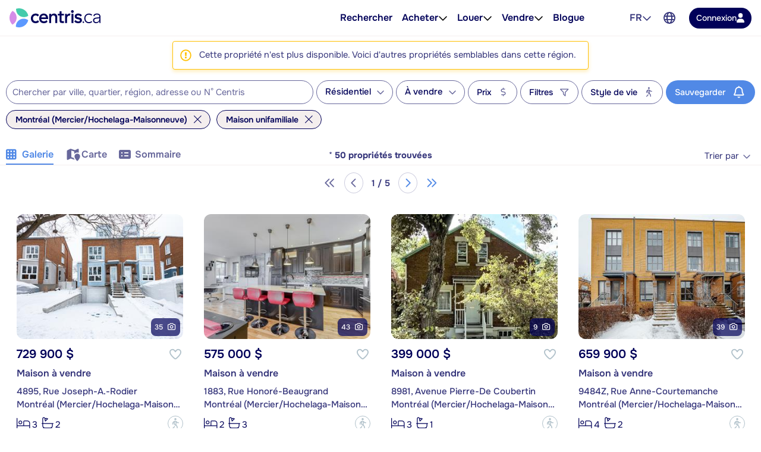

--- FILE ---
content_type: application/javascript
request_url: https://static.tagman.ca/v5/sites/centris_site.js?cb=1769048172596
body_size: 14944
content:
(function(){"use strict";try{if(typeof document!="undefined"){var t=document.createElement("style");t.appendChild(document.createTextNode(".oboxads{display:table;text-align:center;margin:auto}.oboxads-oop{position:absolute;top:-999px}.oboxads-content{width:100%;display:flex;align-items:center;flex-direction:column}.oboxads-content>div{width:100%}.single .content-ad{padding-left:0;padding-right:0}.oboxads-disabled{padding:0}body.single article.main-post div.entry-content .content-ad div.oboxads.oboxads-content iframe,.oboxads.oboxads-content iframe:not(body.single .content-ad div.oboxads.oboxads-content){margin:0 auto!important}.obox-s2n{overflow:hidden;margin-bottom:10px}.in-article-container .content-native{float:left}.oboxads-teads .oboxads-inserted-ad,.oboxads-connatix .oboxads-inserted-ad,.oboxads-multiplex{width:100%}@media(max-width:779px){.native-bottom-block .bottom-content-native:nth-of-type(2){display:none}}@media print{.oboxads,.impactify-style-impact,div[id^=ad_is_],.st-adunit{display:none!important}}")),document.head.appendChild(t)}}catch(o){console.error("vite-plugin-css-injected-by-js",o)}})();
(function() {
  const registerCommand = (e, t = {}) => {
    commands[e] = t;
  }, desktopSize = [768, 491], tabletSize = [576, 390], mobileMediumSize = [320, 0], mobileSize = [0, 0], values = {
    iab: {
      sellersJson: {
        sellerId: 1201
      }
    },
    monitorElement: !1,
    site: "centris.ca",
    lang: "fr",
    resolutions: {
      desktopSize: [1024, 491],
      tabletSize: [768, 390],
      mobileSize: [0, 0]
    },
    providers: {
      googleAdManager: {
        netId: "139271940",
        childNetId: "23325531695",
        implementation: "obox",
        loadGpt: !1,
        splitAdUnits: !0,
        parentAdUnit: "centris_site",
        baseAdUnit: "centris_site"
      },
      testBanners: {
        multiLang: !0,
        bannerPool: "centris/centris-achat"
      }
    },
    services: {
      firstPartyData: {
        experimentMode: !0,
        activeSegments: [],
        iabV1: [],
        iabV2_2: []
      },
      adRefresh: {
        pageVisibilityEvent: !0,
        providers: [
          "googleAdManager"
        ]
      }
    },
    slotSettings: {
      header: {
        defaultSizes: [[728, 90]],
        mapping: [
          { resolution: desktopSize, sizes: [[728, 90]] },
          { resolution: tabletSize, sizes: [[320, 50]] },
          { resolution: mobileMediumSize, sizes: [[320, 50]] },
          { resolution: mobileSize, sizes: [[320, 50]] }
        ]
      },
      content: {
        defaultSizes: [[728, 90]],
        mapping: [
          { resolution: desktopSize, sizes: [[728, 90]] },
          { resolution: tabletSize, sizes: [[300, 250]] },
          { resolution: mobileMediumSize, sizes: [[300, 250]] },
          { resolution: mobileSize, sizes: [[300, 250]] }
        ]
      },
      listing: {
        defaultSizes: [[728, 90]],
        mapping: [
          { resolution: [992, 491], sizes: [[728, 90]] },
          { resolution: tabletSize, sizes: [[320, 50]] },
          { resolution: mobileMediumSize, sizes: [[300, 250]] },
          { resolution: mobileSize, sizes: [[300, 250]] }
        ]
      },
      property: {
        defaultSizes: [[728, 90]],
        mapping: [
          { resolution: desktopSize, sizes: [[728, 90]] },
          { resolution: tabletSize, sizes: [[320, 50]] },
          { resolution: mobileMediumSize, sizes: [[300, 250]] },
          { resolution: mobileSize, sizes: [[300, 250]] }
        ]
      },
      side: {
        defaultSizes: [[300, 250]],
        mapping: [
          { resolution: desktopSize, sizes: [[160, 600]] },
          { resolution: tabletSize, sizes: [[300, 250]] },
          { resolution: mobileSize, sizes: [[300, 250]] }
        ]
      },
      footer: {
        defaultSizes: [[728, 90]],
        mapping: [
          { resolution: desktopSize, sizes: [[728, 90]] },
          { resolution: tabletSize, sizes: [[728, 90]] },
          { resolution: mobileMediumSize, sizes: [[320, 50]] },
          { resolution: mobileSize, sizes: [[300, 250]] }
        ]
      },
      oop: {
        defaultSizes: [[300, 250]],
        mapping: [
          { resolution: desktopSize, sizes: [[1, 1]] },
          { resolution: tabletSize, sizes: [[1, 1]] },
          { resolution: mobileSize, sizes: [[1, 1]] }
        ]
      }
    }
  }, setValue = (e, t) => {
    let s = values;
    e = e.split("."), e.forEach((n, i, o) => {
      i === o.length - 1 ? s[n] = t : (s.hasOwnProperty(n) || (s[n] = {}), s = s[n]);
    });
  };
  let script = null;
  const loadScript = (e, t, s = {}) => {
    script === null && (script = document.getElementsByTagName("script")[0]);
    const n = e.split("?")[0].substr(-4) === ".css" ? "link" : "script", i = document.createElement(n);
    n === "link" ? (i.rel = "stylesheet", i.type = "text/css", i.href = e) : (i.src = e, values.hasOwnProperty("loadScript") && values.loadScript.hasOwnProperty("attr") && Object.keys(values.loadScript.attr).forEach((o) => {
      let r = !0;
      if (values.loadScript.whitelist)
        for (let l = 0; l < values.loadScript.whitelist.length; l++)
          e.includes(values.loadScript.whitelist[l]) && (r = !1);
      r && i.setAttribute(o, values.loadScript.attr[o]);
    }), s && Object.keys(s).forEach((o) => {
      i.setAttribute(o, s[o]);
    })), t && i.addEventListener("load", t), script.parentNode.insertBefore(i, script);
  }, nextTick = (e) => {
    window.setTimeout(e, 0);
  }, merge = (e, t) => {
    for (var s in t)
      e.hasOwnProperty(s) || (e[s] = t[s]);
    return e;
  };
  let urlParams$1 = null;
  const getUrlParams = () => (urlParams$1 === null && (urlParams$1 = {}, location.search.substr(1).split("&").forEach((e) => {
    const t = e.split("=");
    urlParams$1[t[0]] = t.length > 1 ? decodeURIComponent(t[1].replace(/\+/g, " ")) : void 0;
  })), urlParams$1);
  class Sha1 {
    /**
     * Generates SHA-1 hash of string.
     *
     * @param   {string} msg - (Unicode) string to be hashed.
     * @param   {Object} [options]
     * @param   {string} [options.msgFormat=string] - Message format: 'string' for JavaScript string
     *   (gets converted to UTF-8 for hashing); 'hex-bytes' for string of hex bytes ('616263' ≡ 'abc') .
     * @param   {string} [options.outFormat=hex] - Output format: 'hex' for string of contiguous
     *   hex bytes; 'hex-w' for grouping hex bytes into groups of (4 byte / 8 character) words.
     * @returns {string} Hash of msg as hex character string.
     */
    static hash(t, s = { msgFormat: "string", outFormat: "hex" }) {
      switch (s.msgFormat) {
        default:
        // default is to convert string to UTF-8, as SHA only deals with byte-streams
        case "string":
          t = m(t);
          break;
        case "hex-bytes":
          t = v(t);
          break;
      }
      const n = [1518500249, 1859775393, 2400959708, 3395469782], i = [1732584193, 4023233417, 2562383102, 271733878, 3285377520];
      t += "";
      const o = t.length / 4 + 2, r = Math.ceil(o / 16), l = new Array(r);
      for (let d = 0; d < r; d++) {
        l[d] = new Array(16);
        for (let c = 0; c < 16; c++)
          l[d][c] = t.charCodeAt(d * 64 + c * 4 + 0) << 24 | t.charCodeAt(d * 64 + c * 4 + 1) << 16 | t.charCodeAt(d * 64 + c * 4 + 2) << 8 | t.charCodeAt(d * 64 + c * 4 + 3) << 0;
      }
      l[r - 1][14] = (t.length - 1) * 8 / Math.pow(2, 32), l[r - 1][14] = Math.floor(l[r - 1][14]), l[r - 1][15] = (t.length - 1) * 8 & 4294967295;
      for (let d = 0; d < r; d++) {
        const c = new Array(80);
        for (let u = 0; u < 16; u++) c[u] = l[d][u];
        for (let u = 16; u < 80; u++) c[u] = Sha1.ROTL(c[u - 3] ^ c[u - 8] ^ c[u - 14] ^ c[u - 16], 1);
        let p = i[0], h = i[1], b = i[2], w = i[3], y = i[4];
        for (let u = 0; u < 80; u++) {
          const T = Math.floor(u / 20), P = Sha1.ROTL(p, 5) + Sha1.f(T, h, b, w) + y + n[T] + c[u] >>> 0;
          y = w, w = b, b = Sha1.ROTL(h, 30) >>> 0, h = p, p = P;
        }
        i[0] = i[0] + p >>> 0, i[1] = i[1] + h >>> 0, i[2] = i[2] + b >>> 0, i[3] = i[3] + w >>> 0, i[4] = i[4] + y >>> 0;
      }
      for (let d = 0; d < i.length; d++) i[d] = ("00000000" + i[d].toString(16)).slice(-8);
      const g = s.outFormat == "hex-w" ? " " : "";
      return i.join(g);
      function m(d) {
        try {
          return new TextEncoder().encode(d, "utf-8").reduce((c, p) => c + String.fromCharCode(p), "");
        } catch (c) {
          return unescape(encodeURIComponent(d));
        }
      }
      function v(d) {
        const c = d.replace(" ", "");
        return c == "" ? "" : c.match(/.{2}/g).map((p) => String.fromCharCode(parseInt(p, 16))).join("");
      }
    }
    /**
     * Function 'f' [§4.1.1].
     * @private
     */
    static f(t, s, n, i) {
      switch (t) {
        case 0:
          return s & n ^ ~s & i;
        // Ch()
        case 1:
          return s ^ n ^ i;
        // Parity()
        case 2:
          return s & n ^ s & i ^ n & i;
        // Maj()
        case 3:
          return s ^ n ^ i;
      }
    }
    /**
     * Rotates left (circular left shift) value x by n positions [§3.2.5].
     * @private
     */
    static ROTL(t, s) {
      return t << s | t >>> 32 - s;
    }
  }
  const getUrlHash = (e = null) => (e === null && (e = window.location.pathname), Sha1.hash(e));
  let domain = null;
  const getDomain = () => {
    var e;
    if (domain === null) {
      const t = [...document.getElementsByTagName("script")];
      for (let s = t.length - 1; s >= 0; s--) {
        const [n] = (e = t[s].src.split("?")) != null ? e : "";
        if (n.endsWith("centris_site.js")) {
          domain = new URL(n).hostname;
          break;
        }
      }
      domain === null && (domain = "static.tagman.ca");
    }
    return domain;
  };
  let cookieValues = null;
  const getCookie = (e) => (cookieValues === null && (cookieValues = {}, document.cookie.split(";").forEach((t) => {
    let [s, n] = t.split("=");
    cookieValues[s.trim()] = n;
  })), cookieValues.hasOwnProperty(e) ? cookieValues[e] : null), setCookie = (e, t, s = null) => {
    let n = "";
    s !== null && (n = "expires=" + s.toGMTString()), document.cookie = `${e}=${t};${n};path=/`;
  }, registerService = (e, t = {}) => {
    t = merge(t, {
      name: e,
      status: "added",
      statusDescription: ""
    }), services[e] = t;
  }, registerProvider = (e, t = {}) => {
    t = merge(t, {
      name: e,
      status: "added",
      statusDescription: ""
    }), providers[e] = t;
  }, Event = function() {
    this.defaultPrevented = !1, this.propagationStopped = !1, this.preventReason = "";
  };
  Event.prototype.preventDefault = function(e = "") {
    this.defaultPrevented = !0, this.preventReason = e;
  }, Event.prototype.stopPropagation = function() {
    this.propagationStopped = !0;
  };
  const Priorities = {
    LOW: 25,
    NORMAL: 50,
    HIGH: 75
  }, eventListeners = {}, on = (e, t, s = Priorities.NORMAL) => {
    eventListeners.hasOwnProperty(e) || (eventListeners[e] = {
      priorities: []
    }), eventListeners[e].hasOwnProperty(s) || (eventListeners[e].priorities.push(s), eventListeners[e].priorities.sort().reverse(), eventListeners[e][s] = []), eventListeners[e][s].push(t);
  }, emit = (e, t) => {
    t = t || {};
    let s = "";
    return e.split(":").forEach((n) => {
      s += n, eventListeners.hasOwnProperty(s) && eventListeners[s].priorities.forEach((i) => {
        eventListeners[s][i].forEach(function(o) {
          t.propagationStopped !== !0 && o(t);
        });
      }), s += ":";
    }), t;
  }, events = {
    Event,
    Priorities,
    on,
    emit
  }, settings = {
    debugMode: !1
  };
  let logBuffer = [], initComplete$1 = !1;
  const log = function() {
    let e = arguments.arguments || arguments;
    if (!initComplete$1) {
      logBuffer.push(Array.prototype.slice.call(e, 1));
      return;
    }
    settings.debugMode !== !1 && console.log.apply(console, e);
  }.bind(null, "OBOXADS");
  events.on("initComplete", () => {
    initComplete$1 = !0, logBuffer.forEach((e) => log.apply(null, e)), logBuffer = [];
  });
  const getStoredParam = (e) => {
    const t = getUrlParams();
    if (t.hasOwnProperty(e))
      return t[e];
    {
      const s = getCookie(`oboxads-${e}`);
      if (s !== null)
        return s;
      const n = sessionStorage.getItem(`oboxads-${e}`);
      if (n !== null)
        return n;
    }
    return null;
  }, storageMethods = {
    session: (e, t) => {
      sessionStorage.setItem(`oboxads-${e}`, t);
    },
    cookie: (e, t) => {
      setCookie(`oboxads-${e}`, t);
    }
  }, storeParams = (e, t = {}) => {
    const s = t.storageMethod || "session", i = (t.source || "url") === "url" ? getUrlParams() : t.values;
    typeof e == "string" ? i.hasOwnProperty(e) && storageMethods[s](e, i[e]) : e.forEach((o) => {
      i.hasOwnProperty(o) && storageMethods[s](o, i[o]);
    });
  };
  storeParams("debug", { storageMethod: "cookie" });
  const setDebugMode = (e) => {
    settings.debugMode = e;
  }, getDebugMode = (e) => settings.debugMode, debug = getStoredParam("debug");
  setDebugMode(debug && debug !== "false" ? debug : !1);
  let OBOXADSQ = window.OBOXADSQ || [], initRan = window.OBOXAD_INIT_RAN || !1, completeRan = !1, initWaitCount = 0;
  events.on("initWait", () => {
    initWaitCount++;
  }), events.on("initResponse", () => {
    initWaitCount--;
  });
  const completeInit = () => {
    completeRan || (completeRan = !0, nextTick(() => events.emit("initComplete")));
  }, init = (e = { processQueue: !0 }) => {
    if (!initRan) {
      if (initRan = !0, window.OBOXAD_INIT_RAN = !0, events.emit("beforeInit"), e.processQueue) {
        const t = OBOXADSQ;
        OBOXADSQ = {
          init: function() {
          },
          // does nothing after tagman is loaded
          blocked: t.blocked,
          push: function(s) {
            s && s.cmd && commands[s.cmd] ? commands[s.cmd].fn(s) : typeof s == "function" ? s() : log("Unsupported op", s);
          }
        }, OBOXADSQ.unshift = OBOXADSQ.push, window.OBOXADSQ = OBOXADSQ, typeof t.forEach == "function" && t.forEach(OBOXADSQ.push);
      }
      events.emit("afterInit"), initWaitCount <= 0 ? completeInit() : (events.on("initResponse", () => {
        initWaitCount <= 0 && completeInit();
      }, events.Priorities.LOW), window.setTimeout(() => {
        completeRan || log("init timedout"), completeInit();
      }, 1500));
    }
  }, pageView = () => {
    events.emit("pageView");
  }, enableProvider = (e) => {
    const t = new events.Event();
    return t.providerName = e, events.emit(`beforeEnableProvider:${e}`, t), t.defaultPrevented ? (providers[e].status = "disabled", t.preventReason.length > 0 && (providers[e].statusDescription = t.preventReason), !1) : (providers[e].status = "enabled", events.emit(`enableProvider:${e}`, { providerName: e }), !0);
  }, enableService = (e) => {
    const t = new events.Event();
    return t.serviceName = e, events.emit(`beforeEnableService:${e}`, t), t.defaultPrevented ? (services[e].status = "disabled", t.preventReason.length > 0 && (services[e].statusDescription = t.preventReason), !1) : (services[e].status = "enabled", events.emit(`enableService:${e}`, { serviceName: e }), !0);
  };
  let alreadyRan = !1;
  const run = () => {
    alreadyRan || (alreadyRan = !0, init(), events.emit("beforeConfig"), events.emit("afterConfig"), Object.keys(services).forEach((e) => {
      enableService(e);
    }), Object.keys(providers).forEach((e) => {
      enableProvider(e);
    }), events.emit("ready"));
  }, commands = {}, providers = {}, services = {}, keysToIngore = {
    cmd: !0
  };
  registerCommand("config", { fn: (e) => {
    Object.keys(e).forEach((t) => {
      keysToIngore.hasOwnProperty(t) || (setValue(t, e[t]), e[t]);
    }), events.emit("configUpdated", { values: e });
  } });
  let alreadyLoaded = !1;
  const banners$1 = [];
  window.tagmanDebugger = {}, window.tagmanDebugger.banners = banners$1, window.tagmanDebugger.providers = providers, window.tagmanDebugger.services = services, window.tagmanDebugger.configValues = values;
  const showDebugger = (e = "info") => {
    if (alreadyLoaded) {
      window.postMessage({
        type: "tagman-showDebugger",
        mode: e
      }, "*");
      return;
    }
    alreadyLoaded = !0;
    try {
      switch (e) {
        case "info":
          const t = getDomain();
          loadScript(`https://${t}/v5/sites/tagman_debugger.js`, null, { type: "module" });
          break;
      }
    } catch (t) {
      log("Exception when showing debugger", t);
    }
  };
  getDebugMode() && showDebugger(getDebugMode()), events.on("bannerConfig", ({ bannerInfo: e }) => {
    banners$1.push(e);
  }), events.on("bannerRemoved", ({ bannerInfo: e }) => {
    let t = banners$1.findIndex((s) => {
      if (s.slotName === e.slotName)
        return !0;
    });
    banners$1.splice(t, 1);
  }), registerService("debugger"), registerCommand("showDebugger", {
    fn: ({ mode: e = "info" }) => showDebugger(e)
  });
  const BannerInfo = function(e, t, s = "", n = null) {
    this.section = e, this.position = t, this.context = s, this.oderId = null, this.lineItemId = null, this.tags = null, this.categories = null, this.postId = null, this.playerId = null, this.playlistType = null, this.random = null, this.muted = null, this.vastTag = null, this.playlistId = null, this.playerTitle = null, this.autoplay = !0, this.minWidth = 0, this.minHeight = 0, this.maxWidth = 0, this.maxHeight = 0, this.el = n, this.childDiv = null, this.provider = null, this.providerData = {}, this.status = BannerInfo.STATUS_NEW, this.statusDescription = "", this.isAdRefresh = !1, this.IsIncludedInBid = !0, this.likelyViewable = "false", this.displayTime = null, this.slotName = `${e}-${t}`, this.displayStrategy = "default", this.bidsToProcess = 0;
  };
  BannerInfo.STATUS_NEW = "new", BannerInfo.STATUS_CONFIG = "config", BannerInfo.STATUS_DISABLED = "disabled", BannerInfo.STATUS_ADDED = "added", BannerInfo.STATUS_READY = "ready", BannerInfo.STATUS_REQUEST_SENT = "request sent", BannerInfo.STATUS_LOADED = "loaded", BannerInfo.STATUS_REMOVED = "removed", BannerInfo.STATUS_ERROR = "error";
  const availableBanners = {};
  events.on("bannerConfig", ({ bannerInfo: e }) => {
    availableBanners[e.slotName] = e;
  });
  const detectViewportSize = () => {
    const e = document.documentElement, t = document.getElementsByTagName("body")[0] || {};
    var s = {};
    return s.width = window.innerWidth || e.clientWidth || t.clientWidth || 0, s.height = window.innerHeight || e.clientHeight || t.clientHeight || 0, s;
  }, viewportSmallerThan = function(e) {
    var t = detectViewportSize();
    const s = parseInt(e[0]), n = parseInt(e[1]);
    return (s > t.width || s === 0) && (n > t.height || n === 0);
  }, viewportLargerThan = function(e) {
    var t = detectViewportSize();
    const s = parseInt(e[0]), n = parseInt(e[1]);
    return (s <= t.width || s === 0) && (n <= t.height || n === 0);
  }, detectMobile = () => {
    var e = !1, t = detectViewportSize();
    return e = t.width > 0 && t.width < 728, e;
  }, viewport = {
    detectViewportSize,
    viewportSmallerThan,
    viewportLargerThan,
    detectMobile
  };
  var isElementInViewport$1 = (e, t = {}) => {
    var s, n, i, o = t.hasOwnProperty("percentage") ? 1 - t.percentage : 1, r = t.offset || 0;
    if (e.getAttribute("data-section") === "special") {
      if (e.offsetHeight === 0)
        return !1;
    } else if (!e || e.offsetParent === null)
      return !1;
    return s = e.getBoundingClientRect(), n = r + e.offsetWidth * o, i = r + e.offsetHeight * o, s.top + n <= (window.innerHeight || document.documentElement.clientHeight) && s.bottom - i >= 0;
  };
  const elementsToTrack = [];
  let nextCheckTimerId = null, viewportUpdatedFlag = !0, checkInterval = 150, noUpdateCount = 0, scrollPos = 0, eventDescription = {
    active: !1,
    direction: "DOWN"
  };
  const isElementInViewport = (e, t) => {
    const s = isElementInViewport$1(e.el, e.options);
    return s && e.inView === !1 ? (e.inView = !0, e.options.enterCallback && e.options.enterCallback()) : s === !1 && e.inView && (e.inView = !1, e.options.leaveCallback && e.options.leaveCallback()), s;
  }, checkElements = () => {
    if (viewportUpdatedFlag) {
      viewportUpdatedFlag = !1, noUpdateCount = 0;
      let e = elementsToTrack.slice().filter(isElementInViewport);
      e.length > 0 && (e.forEach(
        function(t, s) {
          t.options.callbackOnce && (t.options.callbackOnce(), delete t.options.callbackOnce);
        }
      ), elementsToTrack.length === 0 && removeEventListeners());
    } else
      noUpdateCount += checkInterval, noUpdateCount > 1500 && (window.clearInterval(nextCheckTimerId), nextCheckTimerId = null, noUpdateCount = 0);
  }, monitorElement = (e, t = {}) => {
    eventDescription.active === !1 && addEventListeners(), elementsToTrack.push(
      {
        el: e,
        options: t,
        inView: !1
      }
    ), viewportUpdated();
  }, scrollDirection = () => {
    let e = window.pageYOffset || document.documentElement.scrollTop;
    e > scrollPos ? eventDescription.direction = "DOWN" : eventDescription.direction = "UP", scrollPos = e;
  }, viewportUpdated = (e) => {
    typeof e != "undefined" && e.type === "scroll" && scrollDirection(), viewportUpdatedFlag = !0, nextCheckTimerId === null && (nextCheckTimerId = window.setInterval(checkElements, checkInterval), checkElements());
  }, addEventListeners = () => {
    eventDescription.action = !0, window.addEventListener("scroll", viewportUpdated), window.addEventListener("focus", viewportUpdated), window.addEventListener("resize", viewportUpdated);
  }, removeEventListeners = () => {
    eventDescription.active = !1, window.removeEventListener("scroll", viewportUpdated), window.removeEventListener("focus", viewportUpdated), window.removeEventListener("resize", viewportUpdated);
  }, elements = [], options = {}, newElement = (e) => ({
    el: e,
    hasBeenViewed: !1,
    isIntersecting: !1
  }), observeElement = (e, t, s = {}) => {
    s.hasOwnProperty("offset") && (isNaN(s.offset) ? options.rootMargin = s.offset : s.offset < 0 ? options.rootMargin = -s.offset + "px 0px" : options.rootMargin = s.offset + "px 0px"), t !== null && !elements.hasOwnProperty(t) && (elements[t] = newElement(e)), e.observer = new window.IntersectionObserver(
      function(n) {
        n.forEach((i) => {
          let o = {
            name: t,
            el: e,
            time: i.time,
            entry: i
          };
          o.direction = i.boundingClientRect.y < i.rootBounds.y ? "BOTTOM" : "TOP", i.isIntersecting && !elements[t].isIntersecting ? (o.state = "ENTER", elements[t].isIntersecting = !0, elements[t].hasBeenViewed = !0, enterCallbacks(o, s)) : !i.isIntersecting && elements[t].isIntersecting && (o.state = "LEAVE", elements[t].isIntersecting = !1, leaveCallbacks(o, s));
        });
      },
      options
    ), e.observer.observe(e);
  }, enterCallbacks = (e, t) => {
    t.hasOwnProperty("callback") && t.callback(e), t.hasOwnProperty("callbackOnce") && (t.callbackOnce(e), delete t.callbackOnce), t.hasOwnProperty("enterCallback") && t.enterCallback(e), t.hasOwnProperty("enterCallbackOnce") && (t.enterCallbackOnce(e), delete t.enterCallbackOnce);
  }, leaveCallbacks = (e, t) => {
    t.hasOwnProperty("callback") && t.callback(e), t.hasOwnProperty("callbackOnce") && (t.callbackOnce(e), delete t.callbackOnce), t.hasOwnProperty("leaveCallback") && t.leaveCallback(e), t.hasOwnProperty("leaveCallbackOnce") && (t.leaveCallbackOnce(e), delete t.leaveCallbackOnce);
  }, unmonitorElement = (e) => {
    let t;
    elementsToTrack.forEach((s, n) => {
      e === s && (t = n);
    }), e.observer && e.observer.disconnect(), t >= 0 && elementsToTrack.splice(t, 1);
  };
  values.breakPoints = values.breakPoints || {}, merge(values.breakPoints, {
    desktop: [1024, 491],
    tablet: [780, 490]
  });
  const getDataAttributes = (e) => {
    let t = {};
    if (e.dataset)
      t = e.dataset;
    else {
      const s = /^data-/;
      for (let n = e.attributes, i = n.length, o = 0; o < i; o++)
        s.test(n[o].name) && (t[n[o].name.substring(5)] = n[o].value);
    }
    return t;
  }, sectionPositions = {};
  let bannerBuffer = [], initComplete = !1;
  events.on("ready", () => {
    initComplete = !0, bannerBuffer.forEach(addBanner), bannerBuffer = [];
  }, events.Priorities.LOW);
  const getTagElement = (e = null) => {
    if (e)
      return e;
    if (document.currentScript && document.currentScript.parentNode && document.currentScript.parentNode.className === "oboxads")
      e = document.currentScript.parentNode;
    else {
      const t = document.scripts, s = t.length;
      for (let n = 0; n < s; n++)
        if (t[n] && t[n].parentNode && t[n].parentNode.className === "oboxads") {
          e = t[n].parentNode;
          break;
        }
    }
    return e;
  };
  events.on("bannerRemoved", ({ bannerInfo: e }) => {
    sectionPositions[e.section] > 0 && sectionPositions[e.section]--;
  });
  const findChildDiv = (e) => {
    const t = e.childNodes.length;
    let s = !1, n = 0, i = null;
    for (; !s && n < t; )
      e.childNodes[n].nodeName === "DIV" ? (s = !0, i = e.childNodes[n]) : n++;
    return i;
  }, addBanner = (e = {}) => {
    if (events.emit("beforeBannerAdded", new events.Event()), !initComplete) {
      bannerBuffer.push(e);
      return;
    }
    const t = getTagElement(e.el);
    if (t === null) {
      log("no tag element found");
      return;
    }
    const s = getDataAttributes(t), n = s.section || "", i = s.context || "", o = s.playlistid || "", r = s.playerid || "", l = s.postId || "", g = s.tags || "", m = s.categories || "", v = s.playertitle || "", d = s.autoplay || "viewable", c = s.muted || !0, p = s.random || !1, h = s.minwidth || 0, b = s.minheight || 0, w = s.maxwidth || null, y = s.maxheight || null, u = s.playlisttype || null;
    sectionPositions.hasOwnProperty(n) ? sectionPositions[n]++ : sectionPositions[n] = 1;
    const T = sectionPositions[n], P = findChildDiv(t), a = new BannerInfo(n, T, i, t);
    a.childDiv = P, a.postId = l, a.categories = m, a.tags = g, a.playlistId = o, a.playerId = r, a.playerTitle = v, a.muted = c, a.random = p, a.autoplay = d, a.minWidth = h, a.minHeight = b, a.maxWidth = w, a.maxHeight = y, a.playlistType = u, a.autoplay === "true" && (a.autoplay = "viewable");
    let I = !1;
    var f;
    s.hasOwnProperty("minRes") && (f = s.minRes.match(/\[(\d+),(\d+)\]/), f && f.length >= 3 && !viewportLargerThan([f[1], f[2]]) && (I = !0, a.statusDescription = "min res attribute")), s.hasOwnProperty("maxRes") && (f = s.maxRes.match(/\[(\d+),(\d+)\]/), f && f.length >= 3 && !viewportSmallerThan([f[1], f[2]]) && (I = !0, a.statusDescription = "max res attribute"));
    const S = new events.Event();
    if (S.bannerInfo = a, events.emit(`bannerConfig:${n}:${T}`, S), a.context !== "" && events.emit(`bannerConfigContext:${a.context}`, S), S.defaultPrevented === !0 && (I = !0, S.preventReason.length > 0 ? a.statusDescription = S.preventReason : a.statusDescription = "not specified"), I) {
      log("Disabling", a.slotName), a.status = BannerInfo.STATUS_DISABLED, t.className += " oboxads-disabled";
      const O = new events.Event();
      O.bannerInfo = a, events.emit("bannerDisabled", O);
      return;
    }
    if (a.status = BannerInfo.STATUS_ADDED, P)
      P.id = `oboxads-${a.slotName}`;
    else {
      console.error(`Missing child for ${a.slotName}`), a.status = BannerInfo.STATUS_ERROR;
      return;
    }
    t.className += ` oboxads-${a.slotName} oboxads-${a.section}`, a.context !== "" && (t.className += ` oboxads-${a.context}`);
    const E = new events.Event();
    E.bannerInfo = a, events.emit("bannerProviderClaim", E), a.provider === null && (log(`No one claimend ${a.slotName}`), a.statusDescription = "not claimed by any providers");
    const D = new events.Event();
    D.bannerInfo = a, events.emit(`bannerAdded:${a.provider}`, D);
  };
  registerCommand("addBanner", {
    fn: addBanner
  }), registerCommand("refresh", {
    fn: ({ values: e }) => {
      Object.values(availableBanners).forEach((t) => {
        e.forEach((s) => {
          (s === t.slotName || s === t.context) && events.emit(`customBannerRefresh:${t.provider}`, { bannerInfo: t });
        });
      });
    }
  }), registerCommand("pageView", {
    fn: pageView
  });
  const bannerQueues$1 = {};
  let timers$1 = {};
  const displayBanners$2 = (e) => {
    log("displaying banner for", e);
    const t = bannerQueues$1[e].slice();
    bannerQueues$1[e].length = 0;
    const s = (/* @__PURE__ */ new Date()).getTime();
    t.forEach((n) => {
      n.status = BannerInfo.STATUS_REQUEST_SENT, n.displayTime = s;
    }), events.emit(`bannerDisplay:${e}`, { banners: t }), timers$1[e] = null;
  };
  events.on("bannerReady:asap", ({ bannerInfo: e }) => {
    const t = e.provider;
    bannerQueues$1.hasOwnProperty(t) || (bannerQueues$1[t] = [], timers$1[t] = null), bannerQueues$1[t].push(e), timers$1[t] === null && (timers$1[t] = setTimeout(() => displayBanners$2(t), 100));
  }), merge(values, {
    lazyLoadOffset: -300,
    monitorElement: !1
  });
  const bannerQueues = {};
  let timers = {};
  const displayBanners$1 = (e) => {
    log("displaying banner for", e);
    const t = bannerQueues[e].slice();
    bannerQueues[e].length = 0;
    const s = (/* @__PURE__ */ new Date()).getTime();
    t.forEach((n) => {
      unmonitorElement(n.el), n.status = BannerInfo.STATUS_REQUEST_SENT, n.displayTime = s;
    }), events.emit(`bannerDisplay:${e}`, { banners: t }), timers[e] = null;
  }, bannerInView = (e) => {
    const t = e.provider;
    bannerQueues.hasOwnProperty(t) || (bannerQueues[t] = [], timers[t] = null), bannerQueues[t].push(e), timers[t] === null && (timers[t] = setTimeout(() => displayBanners$1(t), 100));
  };
  events.on("bannerReady:lazyLoad", ({ bannerInfo: e }) => {
    if (values.monitorElement)
      monitorElement(e.el, {
        offset: e.lazyLoadOffset || values.lazyLoadOffset,
        callbackOnce: () => bannerInView(e)
      });
    else {
      let t = `${e.section}:${e.context}:${e.position}`;
      observeElement(e.el, t, {
        offset: e.lazyLoadOffset || values.lazyLoadOffset,
        callbackOnce: () => bannerInView(e)
      });
    }
  });
  const updateSessionDepth = () => {
    const e = parseInt(getStoredParam("sessionDepth") || 0) + 1;
    storeParams("sessionDepth", {
      source: "manual",
      values: { sessionDepth: e }
    });
  };
  events.on("pageView", updateSessionDepth, events.Priorities.HIGH), updateSessionDepth(), registerService("sessionDepth");
  const serviceName = "experimentTracking", experimentConfig = values.services[serviceName] = values.services[serviceName] || {};
  merge(values.services[serviceName], {
    gaCustomDimension: ""
  });
  let experimentId = getStoredParam("experimentId") || "";
  const cookieExpId = getCookie("oboxads-experimentId") || "", gaCustomDm = experimentConfig.gaCustomDimension, urlParams = getUrlParams();
  urlParams.hasOwnProperty("expId") && urlParams.expId !== "" ? experimentId = urlParams.expId : experimentId === "" && (cookieExpId !== "" ? experimentId = cookieExpId : experimentId = "exp-" + (Math.floor(Math.random() * 10) + 1)), storeParams("experimentId", {
    source: "manual",
    values: { experimentId }
  }), events.on("dimensions", ({ dimensions: e }) => {
    e["experiment-id"] = experimentId;
  }), events.on("sessionStarted", ({ dimensions: e, gtmVars: t }) => {
    gaCustomDm !== "" && (e[gaCustomDm] = experimentId), t.experimentId = experimentId;
  }), registerService(serviceName);
  const providerName$1 = "testBanners";
  values.providers[providerName$1] = values.providers[providerName$1] || {}, merge(values.providers[providerName$1], {
    enabled: !0,
    multiLang: !1,
    bannerPool: "mt"
  });
  let enabled$1 = !1;
  function getSizesForViewport(e, t, s) {
    for (const { resolution: n, sizes: i } of e.mapping) {
      const [o, r] = n;
      if (t >= o && s >= r)
        return i;
    }
    return e.defaultSizes || [];
  }
  events.on(`beforeEnableProvider:${providerName$1}`, (e) => {
    values.providers[providerName$1].enabled || e.preventDefault("testBanners not enabled");
  }), events.on(`enableProvider:${providerName$1}`, () => {
    enabled$1 = !0;
  }), events.on("bannerProviderClaim", ({ bannerInfo: e }) => {
    enabled$1 && e.provider === null && (e.provider = providerName$1);
  }), events.on(`bannerAdded:${providerName$1}`, ({ bannerInfo: e }) => {
    const t = values.slotSettings, { context: s, position: n, section: i, slotName: o } = e;
    e.displayStrategy = "lazyLoad", e.providerData.slotSetting = t[`${s}-${n}`] || t[s] || t[o] || t[i] || null, nextTick(() => events.emit(`bannerReady:${e.displayStrategy}`, { bannerInfo: e }));
  }), events.on(`bannerDisplay:${providerName$1}`, ({ banners: e }) => {
    const t = window.innerWidth, s = window.innerHeight, n = values.providers[providerName$1].bannerPool, i = values.providers[providerName$1].multiLang ? `-${values.lang}` : "";
    for (let o of e) {
      const r = o.providerData.slotSetting;
      if (!r)
        continue;
      const l = getSizesForViewport(r, t, s);
      if (l.length === 0)
        continue;
      const g = Math.floor(Math.random() * l.length), [m, v] = l[g];
      o.childDiv.innerHTML = `<iframe
            src="//static.tagman.ca/test-banners/${n}/${m}x${v}${i}.html"
            style="width: ${m}px; height: ${v}px; overflow: hidden;"
            frameborder="0"
            scrolling="no"
        ></iframe>
        `;
    }
  }), registerProvider(providerName$1), events.on("enableProvider:googleAdManager", () => {
    (!values.providers.googleAdManager.hasOwnProperty("loadGpt") || values.providers.googleAdManager.loadGpt === !0) && (log("loading gpt"), loadScript("//securepubads.g.doubleclick.net/tag/js/gpt.js"));
  });
  const googletag = window.googletag = window.googletag || {};
  googletag.cmd = googletag.cmd || [];
  const gptRunReady = (e, { timeoutMs: t = 5e3, pollMs: s = 25 } = {}) => {
    const n = Date.now();
    (function i() {
      const o = window.googletag;
      if (!!o && o.apiReady === !0 && typeof o.pubads == "function") return e(o);
      if (Date.now() - n > t) {
        log("googletag [tagman] warn gptWhenReady timeout", {
          apiReady: o == null ? void 0 : o.apiReady,
          pubadsType: typeof (o == null ? void 0 : o.pubads)
        });
        return;
      }
      setTimeout(i, s);
    })();
  }, getGptInstanceId = () => {
    const e = window.googletag;
    return e ? (e.__instanceId || (e.__instanceId = "gpt_" + crypto.getRandomValues(new Uint32Array(1))[0].toString(16)), e.__instanceId) : "no-gpt";
  }, bannerQueue = [], processBannerStatus = {
    canProcessBanners: !1
  }, processBanner = (e) => {
    if (!processBannerStatus.canProcessBanners) {
      bannerQueue.push(e);
      return;
    }
    if (e.providerData.slotSetting === null) {
      e.status = BannerInfo.STATUS_ERROR;
      return;
    }
    nextTick(() => events.emit(`bannerReady:${e.displayStrategy}`, { bannerInfo: e }));
  }, configureBanner = ({ bannerInfo: e }) => {
    const t = values.slotSettings;
    merge(t.oop, {
      isOopBanner: !0
    });
    const { context: s, position: n, section: i, slotName: o } = e, r = values.providers[e.provider].displayStrategies;
    e.providerData.slotSetting = t[`${s}-${n}`] || t[s] || t[o] || t[i] || null, e.displayStrategy = r[e.slotName] || r[e.section] || r[e.context] || r.__any__, e.providerData.slot = null, e.providerData.isOutOfPage = (i === "oop" || i === "anchor") && t.oop.isOopBanner === !0, e.providerData.slotDisplayed = !1, e.providerData.slotId = `oboxads-${o}`, processBanner(e);
  }, getAdUnitName = (e) => {
    const { netId: t, childNetId: s, parentAdUnit: n, baseAdUnit: i, splitAdUnits: o, adUnitMaxPos: r } = values.providers.googleAdManager, { position: l, section: g } = e, m = s !== "" ? `${t},${s}` : t;
    return o ? `/${m}/${n}/${i}:${g}-` + (l > r[g] ? "others" : l) : `/${m}/${i}`;
  }, defineSlot = (bannerInfo) => {
    const googletag = window.googletag, { context, slotName, position, section, likelyViewable, postId, categories, tags } = bannerInfo, { slotSetting, slotId, isOutOfPage } = bannerInfo.providerData, fullAdUnit = getAdUnitName(bannerInfo);
    let slot;
    const mapping = googletag.sizeMapping();
    isOutOfPage && section === "anchor" ? slot = googletag.defineOutOfPageSlot(
      fullAdUnit,
      googletag.enums.OutOfPageFormat.BOTTOM_ANCHOR
    ) : isOutOfPage ? slot = googletag.defineOutOfPageSlot(fullAdUnit, slotId) : slot = googletag.defineSlot(fullAdUnit, slotSetting.defaultSizes, slotId), slotSetting.mapping.forEach((e) => {
      mapping.addSize(e.resolution, e.sizes);
    }), slot.defineSizeMapping(mapping.build());
    let parseKVToArray = (kv) => kv.indexOf("[") === -1 ? kv.split(",") : eval(kv.replace(/&quot;/g, "'")), uniqueId = values.uniqueId || values.postId || "", categoriesArr, tagsArr;
    return postId !== "" && (uniqueId = postId), categories === "" ? categoriesArr = values.categories || "" : categoriesArr = parseKVToArray(categories), tags === "" ? tagsArr = values.tags || "" : tagsArr = parseKVToArray(tags), slot.__instanceId = getGptInstanceId(), slot.setCollapseEmptyDiv(!0).setTargeting("section", section).setTargeting("pos", position).setTargeting("slotName", slotName).setTargeting("context", context).setTargeting("likelyViewable", likelyViewable).setTargeting("uniqueId", uniqueId).setTargeting("tags", tagsArr).setTargeting("categories", categoriesArr), slot.addService(googletag.pubads()), slot;
  }, ensureInstanceState = () => {
    const e = getGptInstanceId();
    return window.googletag.__instanceId !== e && (window.googletag.__instanceId = e, window.googletag.__initialRequestSent = !1), e;
  }, displayBanners = (e, t, { banners: s }) => {
    const n = ensureInstanceState(), i = [], o = [];
    s.forEach((r) => {
      let l = r.providerData.slot;
      l && l.__instanceId !== n && (console.warn("googletag [tagman] GPT instance changed -> rebuilding", r.slotName), r.providerData.slot = null, r.providerData.slotDisplayed = !1, l = null), l || (l = r.providerData.slot = defineSlot(r)), r.postId && (l.setTargeting("postId", r.postId), l.setTargeting("uniqueId", r.postId)), r.impactifyNoAd && l.setTargeting("impactifyNoAd", !0), l.setTargeting("isAdRefresh", `${r.isAdRefresh}`);
      const g = r.providerData.slotId;
      r.providerData.slotDisplayed || (r.providerData.slotDisplayed = !0, e(g)), o.push(r.slotName), i.push(l);
    }), i.length && (window.googletag.__initialRequestSent ? (log("DisplayBanners normal refresh"), t(i)) : (window.googletag.__initialRequestSent = !0, log("DisplayBanners initial request"), setTimeout(() => {
      setTimeout(() => t(i), 0), events.emit("initialRequest", { slotsToShow: i });
    }, 0)));
  }, readyToProcessBanners = () => {
    processBannerStatus.canProcessBanners = !0, bannerQueue.forEach(processBanner), bannerQueue.length = 0;
  }, initTargeting = () => {
    googletag.cmd.push(() => {
      values.clearBeforeTaregeting && googletag.pubads().clearTargeting();
      const e = getUrlParams(), t = values.providers.googleAdManager;
      let s = "";
      values.pageData = values.pageData || {}, googletag.pubads().enableSingleRequest(), values.subadunit && (values.subadunit.indexOf("/") === 0 ? (values.subadunit = values.subadunit.substring(1, values.subadunit.length), s = values.subadunit.split("/")) : s = values.subadunit), googletag.pubads().set("page_url", values.site).setTargeting("site", t.baseAdUnit).setTargeting("sessionDepth", getStoredParam("sessionDepth") || 1).setTargeting("urlHash", getUrlHash()).setTargeting("experimentId", getStoredParam("experimentId") || "").setTargeting("affid", (values == null ? void 0 : values.affid) || "2309dc8b2ec29cb8fe13"), e.custom && googletag.pubads().setTargeting("custom", e.custom || ""), s && googletag.pubads().setTargeting("subadunit", s || ""), getStoredParam("utm_campaign") && googletag.pubads().setTargeting("utmCampaign", getStoredParam("utm_campaign") || ""), getStoredParam("utm_source") && googletag.pubads().setTargeting("utmSource", getStoredParam("utm_source") || ""), getStoredParam("utm_medium") && googletag.pubads().setTargeting("utmMedium", getStoredParam("utm_medium") || ""), getStoredParam("utm_term") && googletag.pubads().setTargeting("utmTerm", getStoredParam("utm_term") || ""), getStoredParam("utm_content") && googletag.pubads().setTargeting("utmContent", getStoredParam("utm_content") || "");
      let n = [
        "providers",
        "services",
        "iab",
        "site",
        "lazyLoadOffset",
        "slotSettings",
        "monitorElement",
        "ppid",
        "breakPoints",
        "startTime",
        "resolutions"
      ];
      Object.entries(values).forEach(([i, o]) => {
        o = typeof o == "boolean" ? o.toString() : o, i === "lang" ? googletag.pubads().setTargeting("lang", o) : i === "url" ? googletag.pubads().set("page_url", o) : i === "pageData" ? (o.contentCategories && googletag.pubads().setTargeting("contentCategories", o.contentCategories), o.contentGroup && googletag.pubads().setTargeting("contentGroup", o.contentGroup || "")) : i === "contentCategories" && o.contentCategories ? googletag.pubads().setTargeting("contentCategories", o.contentCategories) : !n.includes(i) && o && googletag.pubads().setTargeting(i, o);
      });
    });
  };
  events.on("beforeInit", () => {
    storeParams([
      "utm_campaign",
      "utm_source",
      "utm_medium",
      "utm_term",
      "utm_content"
    ]);
  }), registerService("utmTracking");
  const providerName = "googleAdManager", banners = {};
  let enabled = !1;
  const providerConfigValues = values.providers[providerName] = values.providers[providerName] || {};
  merge(values.providers[providerName], {
    netId: "21794372001",
    childNetId: "",
    displayStrategies: {
      "header-1": "asap",
      anchor: "asap",
      special: "asap",
      instream: "asap",
      outstream: "asap",
      oop: "asap",
      multiplex: "lazyLoad",
      __any__: "lazyLoad"
    },
    displayStrategy: "asap",
    parentAdUnit: "",
    baseAdUnit: "",
    splitAdUnits: !1,
    adUnitMaxPos: {
      oop: 2,
      anchor: 1,
      content: 6,
      footer: 2,
      header: 2,
      side: 5,
      native: 2,
      outstream: 1,
      special: 2,
      multiplex: 1
    },
    sections: null,
    slots: {}
  });
  const setPublisherId = () => {
    values.ppid && googletag.pubads && googletag.pubads().setPublisherProvidedId(values.ppid);
  };
  events.on("bannerAdded", ({ bannerInfo: e }) => {
    banners[e.slotName] = e;
  }), events.on(`enableProvider:${providerName}`, (e) => {
    enabled = !0, gptRunReady(() => {
      events.emit("beforeInitTargeting", e), initTargeting(), setPublisherId(), window.googletag.pubads().addEventListener("slotRenderEnded", (t) => {
        const s = t.slot.getSlotElementId().substr(8);
        banners.hasOwnProperty(s) ? (banners[s].status = BannerInfo.STATUS_LOADED, t.bannerInfo = banners[s], t.bannerInfo.orderId = t.campaignId, t.bannerInfo.lineItemId = t.lineItemId, events.emit("bannerRendered", t)) : s.includes("anchor-1") ? (t.bannerInfo = banners["anchor-1"], banners["anchor-1"].status = BannerInfo.STATUS_LOADED, t.bannerInfo = banners["anchor-1"], t.bannerInfo.orderId = t.campaignId, t.bannerInfo.lineItemId = t.lineItemId, events.emit("bannerRendered", t)) : log("could not find slot", s);
      }), window.googletag.pubads().addEventListener("impressionViewable", (t) => {
        const s = t.slot.getSlotElementId().substr(8);
        banners.hasOwnProperty(s) ? (t.bannerInfo = banners[s], events.emit("bannerViewable", t)) : s.includes("anchor-1") ? (t.bannerInfo = banners["anchor-1"], events.emit("bannerViewable", t)) : log("could not find slot", s);
      }), nextTick(() => {
        const t = new events.Event();
        events.emit("googleAdManagerRegisterDisplay", t), t.defaultPrevented || (events.on(`bannerDisplay:${providerName}`, displayBanners.bind({}, window.googletag.display, window.googletag.pubads().refresh)), events.on(`bannerRefresh:${providerName}`, displayBanners.bind({}, window.googletag.display, window.googletag.pubads().refresh)));
        const s = new events.Event();
        events.emit("googleAdManagerEnableServices", s), s.defaultPrevented || (window.googletag.pubads().disableInitialLoad(), window.googletag.enableServices(), readyToProcessBanners());
      });
    }), events.on("configUpdated", () => {
      setPublisherId(), events.emit("beforeInitTargeting", e), initTargeting();
    });
  });
  const sectionAllowed = (e) => {
    let t = null;
    switch (providerConfigValues.sections.hasOwnProperty(e.slotName) ? t = providerConfigValues.sections[e.slotName] : providerConfigValues.sections.hasOwnProperty(e.section) ? t = providerConfigValues.sections[e.section] : providerConfigValues.sections.hasOwnProperty(e.context) && (t = providerConfigValues.sections[e.context]), t) {
      case null:
        return !1;
      case !0:
        return !0;
      case "mobile":
        return viewport.detectMobile();
      case "desktop":
        return !viewport.detectMobile();
    }
  };
  events.on("bannerProviderClaim", ({ bannerInfo: e }) => {
    enabled && e.provider === null && (providerConfigValues.sections === null || sectionAllowed(e)) && (e.provider = providerName);
  }), events.on(`bannerAdded:${providerName}`, configureBanner), registerProvider(providerName);
  const params = getUrlParams();
  let custom = params.custom || "";
  events.on("afterConfig", () => {
    var e;
    values.lang = ((e = document.documentElement) == null ? void 0 : e.lang) || "fr";
  }), events.on("beforeEnableProvider:testBanners", (e) => {
    custom === "gam" && e.preventDefault();
  }), run();
})();


--- FILE ---
content_type: application/javascript
request_url: https://static.tagman.ca/v5/sites/centris_site.js?cb=1769048167111
body_size: 14945
content:
(function(){"use strict";try{if(typeof document!="undefined"){var t=document.createElement("style");t.appendChild(document.createTextNode(".oboxads{display:table;text-align:center;margin:auto}.oboxads-oop{position:absolute;top:-999px}.oboxads-content{width:100%;display:flex;align-items:center;flex-direction:column}.oboxads-content>div{width:100%}.single .content-ad{padding-left:0;padding-right:0}.oboxads-disabled{padding:0}body.single article.main-post div.entry-content .content-ad div.oboxads.oboxads-content iframe,.oboxads.oboxads-content iframe:not(body.single .content-ad div.oboxads.oboxads-content){margin:0 auto!important}.obox-s2n{overflow:hidden;margin-bottom:10px}.in-article-container .content-native{float:left}.oboxads-teads .oboxads-inserted-ad,.oboxads-connatix .oboxads-inserted-ad,.oboxads-multiplex{width:100%}@media(max-width:779px){.native-bottom-block .bottom-content-native:nth-of-type(2){display:none}}@media print{.oboxads,.impactify-style-impact,div[id^=ad_is_],.st-adunit{display:none!important}}")),document.head.appendChild(t)}}catch(o){console.error("vite-plugin-css-injected-by-js",o)}})();
(function() {
  const registerCommand = (e, t = {}) => {
    commands[e] = t;
  }, desktopSize = [768, 491], tabletSize = [576, 390], mobileMediumSize = [320, 0], mobileSize = [0, 0], values = {
    iab: {
      sellersJson: {
        sellerId: 1201
      }
    },
    monitorElement: !1,
    site: "centris.ca",
    lang: "fr",
    resolutions: {
      desktopSize: [1024, 491],
      tabletSize: [768, 390],
      mobileSize: [0, 0]
    },
    providers: {
      googleAdManager: {
        netId: "139271940",
        childNetId: "23325531695",
        implementation: "obox",
        loadGpt: !1,
        splitAdUnits: !0,
        parentAdUnit: "centris_site",
        baseAdUnit: "centris_site"
      },
      testBanners: {
        multiLang: !0,
        bannerPool: "centris/centris-achat"
      }
    },
    services: {
      firstPartyData: {
        experimentMode: !0,
        activeSegments: [],
        iabV1: [],
        iabV2_2: []
      },
      adRefresh: {
        pageVisibilityEvent: !0,
        providers: [
          "googleAdManager"
        ]
      }
    },
    slotSettings: {
      header: {
        defaultSizes: [[728, 90]],
        mapping: [
          { resolution: desktopSize, sizes: [[728, 90]] },
          { resolution: tabletSize, sizes: [[320, 50]] },
          { resolution: mobileMediumSize, sizes: [[320, 50]] },
          { resolution: mobileSize, sizes: [[320, 50]] }
        ]
      },
      content: {
        defaultSizes: [[728, 90]],
        mapping: [
          { resolution: desktopSize, sizes: [[728, 90]] },
          { resolution: tabletSize, sizes: [[300, 250]] },
          { resolution: mobileMediumSize, sizes: [[300, 250]] },
          { resolution: mobileSize, sizes: [[300, 250]] }
        ]
      },
      listing: {
        defaultSizes: [[728, 90]],
        mapping: [
          { resolution: [992, 491], sizes: [[728, 90]] },
          { resolution: tabletSize, sizes: [[320, 50]] },
          { resolution: mobileMediumSize, sizes: [[300, 250]] },
          { resolution: mobileSize, sizes: [[300, 250]] }
        ]
      },
      property: {
        defaultSizes: [[728, 90]],
        mapping: [
          { resolution: desktopSize, sizes: [[728, 90]] },
          { resolution: tabletSize, sizes: [[320, 50]] },
          { resolution: mobileMediumSize, sizes: [[300, 250]] },
          { resolution: mobileSize, sizes: [[300, 250]] }
        ]
      },
      side: {
        defaultSizes: [[300, 250]],
        mapping: [
          { resolution: desktopSize, sizes: [[160, 600]] },
          { resolution: tabletSize, sizes: [[300, 250]] },
          { resolution: mobileSize, sizes: [[300, 250]] }
        ]
      },
      footer: {
        defaultSizes: [[728, 90]],
        mapping: [
          { resolution: desktopSize, sizes: [[728, 90]] },
          { resolution: tabletSize, sizes: [[728, 90]] },
          { resolution: mobileMediumSize, sizes: [[320, 50]] },
          { resolution: mobileSize, sizes: [[300, 250]] }
        ]
      },
      oop: {
        defaultSizes: [[300, 250]],
        mapping: [
          { resolution: desktopSize, sizes: [[1, 1]] },
          { resolution: tabletSize, sizes: [[1, 1]] },
          { resolution: mobileSize, sizes: [[1, 1]] }
        ]
      }
    }
  }, setValue = (e, t) => {
    let s = values;
    e = e.split("."), e.forEach((n, i, o) => {
      i === o.length - 1 ? s[n] = t : (s.hasOwnProperty(n) || (s[n] = {}), s = s[n]);
    });
  };
  let script = null;
  const loadScript = (e, t, s = {}) => {
    script === null && (script = document.getElementsByTagName("script")[0]);
    const n = e.split("?")[0].substr(-4) === ".css" ? "link" : "script", i = document.createElement(n);
    n === "link" ? (i.rel = "stylesheet", i.type = "text/css", i.href = e) : (i.src = e, values.hasOwnProperty("loadScript") && values.loadScript.hasOwnProperty("attr") && Object.keys(values.loadScript.attr).forEach((o) => {
      let r = !0;
      if (values.loadScript.whitelist)
        for (let l = 0; l < values.loadScript.whitelist.length; l++)
          e.includes(values.loadScript.whitelist[l]) && (r = !1);
      r && i.setAttribute(o, values.loadScript.attr[o]);
    }), s && Object.keys(s).forEach((o) => {
      i.setAttribute(o, s[o]);
    })), t && i.addEventListener("load", t), script.parentNode.insertBefore(i, script);
  }, nextTick = (e) => {
    window.setTimeout(e, 0);
  }, merge = (e, t) => {
    for (var s in t)
      e.hasOwnProperty(s) || (e[s] = t[s]);
    return e;
  };
  let urlParams$1 = null;
  const getUrlParams = () => (urlParams$1 === null && (urlParams$1 = {}, location.search.substr(1).split("&").forEach((e) => {
    const t = e.split("=");
    urlParams$1[t[0]] = t.length > 1 ? decodeURIComponent(t[1].replace(/\+/g, " ")) : void 0;
  })), urlParams$1);
  class Sha1 {
    /**
     * Generates SHA-1 hash of string.
     *
     * @param   {string} msg - (Unicode) string to be hashed.
     * @param   {Object} [options]
     * @param   {string} [options.msgFormat=string] - Message format: 'string' for JavaScript string
     *   (gets converted to UTF-8 for hashing); 'hex-bytes' for string of hex bytes ('616263' ≡ 'abc') .
     * @param   {string} [options.outFormat=hex] - Output format: 'hex' for string of contiguous
     *   hex bytes; 'hex-w' for grouping hex bytes into groups of (4 byte / 8 character) words.
     * @returns {string} Hash of msg as hex character string.
     */
    static hash(t, s = { msgFormat: "string", outFormat: "hex" }) {
      switch (s.msgFormat) {
        default:
        // default is to convert string to UTF-8, as SHA only deals with byte-streams
        case "string":
          t = m(t);
          break;
        case "hex-bytes":
          t = v(t);
          break;
      }
      const n = [1518500249, 1859775393, 2400959708, 3395469782], i = [1732584193, 4023233417, 2562383102, 271733878, 3285377520];
      t += "";
      const o = t.length / 4 + 2, r = Math.ceil(o / 16), l = new Array(r);
      for (let d = 0; d < r; d++) {
        l[d] = new Array(16);
        for (let c = 0; c < 16; c++)
          l[d][c] = t.charCodeAt(d * 64 + c * 4 + 0) << 24 | t.charCodeAt(d * 64 + c * 4 + 1) << 16 | t.charCodeAt(d * 64 + c * 4 + 2) << 8 | t.charCodeAt(d * 64 + c * 4 + 3) << 0;
      }
      l[r - 1][14] = (t.length - 1) * 8 / Math.pow(2, 32), l[r - 1][14] = Math.floor(l[r - 1][14]), l[r - 1][15] = (t.length - 1) * 8 & 4294967295;
      for (let d = 0; d < r; d++) {
        const c = new Array(80);
        for (let u = 0; u < 16; u++) c[u] = l[d][u];
        for (let u = 16; u < 80; u++) c[u] = Sha1.ROTL(c[u - 3] ^ c[u - 8] ^ c[u - 14] ^ c[u - 16], 1);
        let p = i[0], h = i[1], b = i[2], w = i[3], y = i[4];
        for (let u = 0; u < 80; u++) {
          const T = Math.floor(u / 20), P = Sha1.ROTL(p, 5) + Sha1.f(T, h, b, w) + y + n[T] + c[u] >>> 0;
          y = w, w = b, b = Sha1.ROTL(h, 30) >>> 0, h = p, p = P;
        }
        i[0] = i[0] + p >>> 0, i[1] = i[1] + h >>> 0, i[2] = i[2] + b >>> 0, i[3] = i[3] + w >>> 0, i[4] = i[4] + y >>> 0;
      }
      for (let d = 0; d < i.length; d++) i[d] = ("00000000" + i[d].toString(16)).slice(-8);
      const g = s.outFormat == "hex-w" ? " " : "";
      return i.join(g);
      function m(d) {
        try {
          return new TextEncoder().encode(d, "utf-8").reduce((c, p) => c + String.fromCharCode(p), "");
        } catch (c) {
          return unescape(encodeURIComponent(d));
        }
      }
      function v(d) {
        const c = d.replace(" ", "");
        return c == "" ? "" : c.match(/.{2}/g).map((p) => String.fromCharCode(parseInt(p, 16))).join("");
      }
    }
    /**
     * Function 'f' [§4.1.1].
     * @private
     */
    static f(t, s, n, i) {
      switch (t) {
        case 0:
          return s & n ^ ~s & i;
        // Ch()
        case 1:
          return s ^ n ^ i;
        // Parity()
        case 2:
          return s & n ^ s & i ^ n & i;
        // Maj()
        case 3:
          return s ^ n ^ i;
      }
    }
    /**
     * Rotates left (circular left shift) value x by n positions [§3.2.5].
     * @private
     */
    static ROTL(t, s) {
      return t << s | t >>> 32 - s;
    }
  }
  const getUrlHash = (e = null) => (e === null && (e = window.location.pathname), Sha1.hash(e));
  let domain = null;
  const getDomain = () => {
    var e;
    if (domain === null) {
      const t = [...document.getElementsByTagName("script")];
      for (let s = t.length - 1; s >= 0; s--) {
        const [n] = (e = t[s].src.split("?")) != null ? e : "";
        if (n.endsWith("centris_site.js")) {
          domain = new URL(n).hostname;
          break;
        }
      }
      domain === null && (domain = "static.tagman.ca");
    }
    return domain;
  };
  let cookieValues = null;
  const getCookie = (e) => (cookieValues === null && (cookieValues = {}, document.cookie.split(";").forEach((t) => {
    let [s, n] = t.split("=");
    cookieValues[s.trim()] = n;
  })), cookieValues.hasOwnProperty(e) ? cookieValues[e] : null), setCookie = (e, t, s = null) => {
    let n = "";
    s !== null && (n = "expires=" + s.toGMTString()), document.cookie = `${e}=${t};${n};path=/`;
  }, registerService = (e, t = {}) => {
    t = merge(t, {
      name: e,
      status: "added",
      statusDescription: ""
    }), services[e] = t;
  }, registerProvider = (e, t = {}) => {
    t = merge(t, {
      name: e,
      status: "added",
      statusDescription: ""
    }), providers[e] = t;
  }, Event = function() {
    this.defaultPrevented = !1, this.propagationStopped = !1, this.preventReason = "";
  };
  Event.prototype.preventDefault = function(e = "") {
    this.defaultPrevented = !0, this.preventReason = e;
  }, Event.prototype.stopPropagation = function() {
    this.propagationStopped = !0;
  };
  const Priorities = {
    LOW: 25,
    NORMAL: 50,
    HIGH: 75
  }, eventListeners = {}, on = (e, t, s = Priorities.NORMAL) => {
    eventListeners.hasOwnProperty(e) || (eventListeners[e] = {
      priorities: []
    }), eventListeners[e].hasOwnProperty(s) || (eventListeners[e].priorities.push(s), eventListeners[e].priorities.sort().reverse(), eventListeners[e][s] = []), eventListeners[e][s].push(t);
  }, emit = (e, t) => {
    t = t || {};
    let s = "";
    return e.split(":").forEach((n) => {
      s += n, eventListeners.hasOwnProperty(s) && eventListeners[s].priorities.forEach((i) => {
        eventListeners[s][i].forEach(function(o) {
          t.propagationStopped !== !0 && o(t);
        });
      }), s += ":";
    }), t;
  }, events = {
    Event,
    Priorities,
    on,
    emit
  }, settings = {
    debugMode: !1
  };
  let logBuffer = [], initComplete$1 = !1;
  const log = function() {
    let e = arguments.arguments || arguments;
    if (!initComplete$1) {
      logBuffer.push(Array.prototype.slice.call(e, 1));
      return;
    }
    settings.debugMode !== !1 && console.log.apply(console, e);
  }.bind(null, "OBOXADS");
  events.on("initComplete", () => {
    initComplete$1 = !0, logBuffer.forEach((e) => log.apply(null, e)), logBuffer = [];
  });
  const getStoredParam = (e) => {
    const t = getUrlParams();
    if (t.hasOwnProperty(e))
      return t[e];
    {
      const s = getCookie(`oboxads-${e}`);
      if (s !== null)
        return s;
      const n = sessionStorage.getItem(`oboxads-${e}`);
      if (n !== null)
        return n;
    }
    return null;
  }, storageMethods = {
    session: (e, t) => {
      sessionStorage.setItem(`oboxads-${e}`, t);
    },
    cookie: (e, t) => {
      setCookie(`oboxads-${e}`, t);
    }
  }, storeParams = (e, t = {}) => {
    const s = t.storageMethod || "session", i = (t.source || "url") === "url" ? getUrlParams() : t.values;
    typeof e == "string" ? i.hasOwnProperty(e) && storageMethods[s](e, i[e]) : e.forEach((o) => {
      i.hasOwnProperty(o) && storageMethods[s](o, i[o]);
    });
  };
  storeParams("debug", { storageMethod: "cookie" });
  const setDebugMode = (e) => {
    settings.debugMode = e;
  }, getDebugMode = (e) => settings.debugMode, debug = getStoredParam("debug");
  setDebugMode(debug && debug !== "false" ? debug : !1);
  let OBOXADSQ = window.OBOXADSQ || [], initRan = window.OBOXAD_INIT_RAN || !1, completeRan = !1, initWaitCount = 0;
  events.on("initWait", () => {
    initWaitCount++;
  }), events.on("initResponse", () => {
    initWaitCount--;
  });
  const completeInit = () => {
    completeRan || (completeRan = !0, nextTick(() => events.emit("initComplete")));
  }, init = (e = { processQueue: !0 }) => {
    if (!initRan) {
      if (initRan = !0, window.OBOXAD_INIT_RAN = !0, events.emit("beforeInit"), e.processQueue) {
        const t = OBOXADSQ;
        OBOXADSQ = {
          init: function() {
          },
          // does nothing after tagman is loaded
          blocked: t.blocked,
          push: function(s) {
            s && s.cmd && commands[s.cmd] ? commands[s.cmd].fn(s) : typeof s == "function" ? s() : log("Unsupported op", s);
          }
        }, OBOXADSQ.unshift = OBOXADSQ.push, window.OBOXADSQ = OBOXADSQ, typeof t.forEach == "function" && t.forEach(OBOXADSQ.push);
      }
      events.emit("afterInit"), initWaitCount <= 0 ? completeInit() : (events.on("initResponse", () => {
        initWaitCount <= 0 && completeInit();
      }, events.Priorities.LOW), window.setTimeout(() => {
        completeRan || log("init timedout"), completeInit();
      }, 1500));
    }
  }, pageView = () => {
    events.emit("pageView");
  }, enableProvider = (e) => {
    const t = new events.Event();
    return t.providerName = e, events.emit(`beforeEnableProvider:${e}`, t), t.defaultPrevented ? (providers[e].status = "disabled", t.preventReason.length > 0 && (providers[e].statusDescription = t.preventReason), !1) : (providers[e].status = "enabled", events.emit(`enableProvider:${e}`, { providerName: e }), !0);
  }, enableService = (e) => {
    const t = new events.Event();
    return t.serviceName = e, events.emit(`beforeEnableService:${e}`, t), t.defaultPrevented ? (services[e].status = "disabled", t.preventReason.length > 0 && (services[e].statusDescription = t.preventReason), !1) : (services[e].status = "enabled", events.emit(`enableService:${e}`, { serviceName: e }), !0);
  };
  let alreadyRan = !1;
  const run = () => {
    alreadyRan || (alreadyRan = !0, init(), events.emit("beforeConfig"), events.emit("afterConfig"), Object.keys(services).forEach((e) => {
      enableService(e);
    }), Object.keys(providers).forEach((e) => {
      enableProvider(e);
    }), events.emit("ready"));
  }, commands = {}, providers = {}, services = {}, keysToIngore = {
    cmd: !0
  };
  registerCommand("config", { fn: (e) => {
    Object.keys(e).forEach((t) => {
      keysToIngore.hasOwnProperty(t) || (setValue(t, e[t]), e[t]);
    }), events.emit("configUpdated", { values: e });
  } });
  let alreadyLoaded = !1;
  const banners$1 = [];
  window.tagmanDebugger = {}, window.tagmanDebugger.banners = banners$1, window.tagmanDebugger.providers = providers, window.tagmanDebugger.services = services, window.tagmanDebugger.configValues = values;
  const showDebugger = (e = "info") => {
    if (alreadyLoaded) {
      window.postMessage({
        type: "tagman-showDebugger",
        mode: e
      }, "*");
      return;
    }
    alreadyLoaded = !0;
    try {
      switch (e) {
        case "info":
          const t = getDomain();
          loadScript(`https://${t}/v5/sites/tagman_debugger.js`, null, { type: "module" });
          break;
      }
    } catch (t) {
      log("Exception when showing debugger", t);
    }
  };
  getDebugMode() && showDebugger(getDebugMode()), events.on("bannerConfig", ({ bannerInfo: e }) => {
    banners$1.push(e);
  }), events.on("bannerRemoved", ({ bannerInfo: e }) => {
    let t = banners$1.findIndex((s) => {
      if (s.slotName === e.slotName)
        return !0;
    });
    banners$1.splice(t, 1);
  }), registerService("debugger"), registerCommand("showDebugger", {
    fn: ({ mode: e = "info" }) => showDebugger(e)
  });
  const BannerInfo = function(e, t, s = "", n = null) {
    this.section = e, this.position = t, this.context = s, this.oderId = null, this.lineItemId = null, this.tags = null, this.categories = null, this.postId = null, this.playerId = null, this.playlistType = null, this.random = null, this.muted = null, this.vastTag = null, this.playlistId = null, this.playerTitle = null, this.autoplay = !0, this.minWidth = 0, this.minHeight = 0, this.maxWidth = 0, this.maxHeight = 0, this.el = n, this.childDiv = null, this.provider = null, this.providerData = {}, this.status = BannerInfo.STATUS_NEW, this.statusDescription = "", this.isAdRefresh = !1, this.IsIncludedInBid = !0, this.likelyViewable = "false", this.displayTime = null, this.slotName = `${e}-${t}`, this.displayStrategy = "default", this.bidsToProcess = 0;
  };
  BannerInfo.STATUS_NEW = "new", BannerInfo.STATUS_CONFIG = "config", BannerInfo.STATUS_DISABLED = "disabled", BannerInfo.STATUS_ADDED = "added", BannerInfo.STATUS_READY = "ready", BannerInfo.STATUS_REQUEST_SENT = "request sent", BannerInfo.STATUS_LOADED = "loaded", BannerInfo.STATUS_REMOVED = "removed", BannerInfo.STATUS_ERROR = "error";
  const availableBanners = {};
  events.on("bannerConfig", ({ bannerInfo: e }) => {
    availableBanners[e.slotName] = e;
  });
  const detectViewportSize = () => {
    const e = document.documentElement, t = document.getElementsByTagName("body")[0] || {};
    var s = {};
    return s.width = window.innerWidth || e.clientWidth || t.clientWidth || 0, s.height = window.innerHeight || e.clientHeight || t.clientHeight || 0, s;
  }, viewportSmallerThan = function(e) {
    var t = detectViewportSize();
    const s = parseInt(e[0]), n = parseInt(e[1]);
    return (s > t.width || s === 0) && (n > t.height || n === 0);
  }, viewportLargerThan = function(e) {
    var t = detectViewportSize();
    const s = parseInt(e[0]), n = parseInt(e[1]);
    return (s <= t.width || s === 0) && (n <= t.height || n === 0);
  }, detectMobile = () => {
    var e = !1, t = detectViewportSize();
    return e = t.width > 0 && t.width < 728, e;
  }, viewport = {
    detectViewportSize,
    viewportSmallerThan,
    viewportLargerThan,
    detectMobile
  };
  var isElementInViewport$1 = (e, t = {}) => {
    var s, n, i, o = t.hasOwnProperty("percentage") ? 1 - t.percentage : 1, r = t.offset || 0;
    if (e.getAttribute("data-section") === "special") {
      if (e.offsetHeight === 0)
        return !1;
    } else if (!e || e.offsetParent === null)
      return !1;
    return s = e.getBoundingClientRect(), n = r + e.offsetWidth * o, i = r + e.offsetHeight * o, s.top + n <= (window.innerHeight || document.documentElement.clientHeight) && s.bottom - i >= 0;
  };
  const elementsToTrack = [];
  let nextCheckTimerId = null, viewportUpdatedFlag = !0, checkInterval = 150, noUpdateCount = 0, scrollPos = 0, eventDescription = {
    active: !1,
    direction: "DOWN"
  };
  const isElementInViewport = (e, t) => {
    const s = isElementInViewport$1(e.el, e.options);
    return s && e.inView === !1 ? (e.inView = !0, e.options.enterCallback && e.options.enterCallback()) : s === !1 && e.inView && (e.inView = !1, e.options.leaveCallback && e.options.leaveCallback()), s;
  }, checkElements = () => {
    if (viewportUpdatedFlag) {
      viewportUpdatedFlag = !1, noUpdateCount = 0;
      let e = elementsToTrack.slice().filter(isElementInViewport);
      e.length > 0 && (e.forEach(
        function(t, s) {
          t.options.callbackOnce && (t.options.callbackOnce(), delete t.options.callbackOnce);
        }
      ), elementsToTrack.length === 0 && removeEventListeners());
    } else
      noUpdateCount += checkInterval, noUpdateCount > 1500 && (window.clearInterval(nextCheckTimerId), nextCheckTimerId = null, noUpdateCount = 0);
  }, monitorElement = (e, t = {}) => {
    eventDescription.active === !1 && addEventListeners(), elementsToTrack.push(
      {
        el: e,
        options: t,
        inView: !1
      }
    ), viewportUpdated();
  }, scrollDirection = () => {
    let e = window.pageYOffset || document.documentElement.scrollTop;
    e > scrollPos ? eventDescription.direction = "DOWN" : eventDescription.direction = "UP", scrollPos = e;
  }, viewportUpdated = (e) => {
    typeof e != "undefined" && e.type === "scroll" && scrollDirection(), viewportUpdatedFlag = !0, nextCheckTimerId === null && (nextCheckTimerId = window.setInterval(checkElements, checkInterval), checkElements());
  }, addEventListeners = () => {
    eventDescription.action = !0, window.addEventListener("scroll", viewportUpdated), window.addEventListener("focus", viewportUpdated), window.addEventListener("resize", viewportUpdated);
  }, removeEventListeners = () => {
    eventDescription.active = !1, window.removeEventListener("scroll", viewportUpdated), window.removeEventListener("focus", viewportUpdated), window.removeEventListener("resize", viewportUpdated);
  }, elements = [], options = {}, newElement = (e) => ({
    el: e,
    hasBeenViewed: !1,
    isIntersecting: !1
  }), observeElement = (e, t, s = {}) => {
    s.hasOwnProperty("offset") && (isNaN(s.offset) ? options.rootMargin = s.offset : s.offset < 0 ? options.rootMargin = -s.offset + "px 0px" : options.rootMargin = s.offset + "px 0px"), t !== null && !elements.hasOwnProperty(t) && (elements[t] = newElement(e)), e.observer = new window.IntersectionObserver(
      function(n) {
        n.forEach((i) => {
          let o = {
            name: t,
            el: e,
            time: i.time,
            entry: i
          };
          o.direction = i.boundingClientRect.y < i.rootBounds.y ? "BOTTOM" : "TOP", i.isIntersecting && !elements[t].isIntersecting ? (o.state = "ENTER", elements[t].isIntersecting = !0, elements[t].hasBeenViewed = !0, enterCallbacks(o, s)) : !i.isIntersecting && elements[t].isIntersecting && (o.state = "LEAVE", elements[t].isIntersecting = !1, leaveCallbacks(o, s));
        });
      },
      options
    ), e.observer.observe(e);
  }, enterCallbacks = (e, t) => {
    t.hasOwnProperty("callback") && t.callback(e), t.hasOwnProperty("callbackOnce") && (t.callbackOnce(e), delete t.callbackOnce), t.hasOwnProperty("enterCallback") && t.enterCallback(e), t.hasOwnProperty("enterCallbackOnce") && (t.enterCallbackOnce(e), delete t.enterCallbackOnce);
  }, leaveCallbacks = (e, t) => {
    t.hasOwnProperty("callback") && t.callback(e), t.hasOwnProperty("callbackOnce") && (t.callbackOnce(e), delete t.callbackOnce), t.hasOwnProperty("leaveCallback") && t.leaveCallback(e), t.hasOwnProperty("leaveCallbackOnce") && (t.leaveCallbackOnce(e), delete t.leaveCallbackOnce);
  }, unmonitorElement = (e) => {
    let t;
    elementsToTrack.forEach((s, n) => {
      e === s && (t = n);
    }), e.observer && e.observer.disconnect(), t >= 0 && elementsToTrack.splice(t, 1);
  };
  values.breakPoints = values.breakPoints || {}, merge(values.breakPoints, {
    desktop: [1024, 491],
    tablet: [780, 490]
  });
  const getDataAttributes = (e) => {
    let t = {};
    if (e.dataset)
      t = e.dataset;
    else {
      const s = /^data-/;
      for (let n = e.attributes, i = n.length, o = 0; o < i; o++)
        s.test(n[o].name) && (t[n[o].name.substring(5)] = n[o].value);
    }
    return t;
  }, sectionPositions = {};
  let bannerBuffer = [], initComplete = !1;
  events.on("ready", () => {
    initComplete = !0, bannerBuffer.forEach(addBanner), bannerBuffer = [];
  }, events.Priorities.LOW);
  const getTagElement = (e = null) => {
    if (e)
      return e;
    if (document.currentScript && document.currentScript.parentNode && document.currentScript.parentNode.className === "oboxads")
      e = document.currentScript.parentNode;
    else {
      const t = document.scripts, s = t.length;
      for (let n = 0; n < s; n++)
        if (t[n] && t[n].parentNode && t[n].parentNode.className === "oboxads") {
          e = t[n].parentNode;
          break;
        }
    }
    return e;
  };
  events.on("bannerRemoved", ({ bannerInfo: e }) => {
    sectionPositions[e.section] > 0 && sectionPositions[e.section]--;
  });
  const findChildDiv = (e) => {
    const t = e.childNodes.length;
    let s = !1, n = 0, i = null;
    for (; !s && n < t; )
      e.childNodes[n].nodeName === "DIV" ? (s = !0, i = e.childNodes[n]) : n++;
    return i;
  }, addBanner = (e = {}) => {
    if (events.emit("beforeBannerAdded", new events.Event()), !initComplete) {
      bannerBuffer.push(e);
      return;
    }
    const t = getTagElement(e.el);
    if (t === null) {
      log("no tag element found");
      return;
    }
    const s = getDataAttributes(t), n = s.section || "", i = s.context || "", o = s.playlistid || "", r = s.playerid || "", l = s.postId || "", g = s.tags || "", m = s.categories || "", v = s.playertitle || "", d = s.autoplay || "viewable", c = s.muted || !0, p = s.random || !1, h = s.minwidth || 0, b = s.minheight || 0, w = s.maxwidth || null, y = s.maxheight || null, u = s.playlisttype || null;
    sectionPositions.hasOwnProperty(n) ? sectionPositions[n]++ : sectionPositions[n] = 1;
    const T = sectionPositions[n], P = findChildDiv(t), a = new BannerInfo(n, T, i, t);
    a.childDiv = P, a.postId = l, a.categories = m, a.tags = g, a.playlistId = o, a.playerId = r, a.playerTitle = v, a.muted = c, a.random = p, a.autoplay = d, a.minWidth = h, a.minHeight = b, a.maxWidth = w, a.maxHeight = y, a.playlistType = u, a.autoplay === "true" && (a.autoplay = "viewable");
    let I = !1;
    var f;
    s.hasOwnProperty("minRes") && (f = s.minRes.match(/\[(\d+),(\d+)\]/), f && f.length >= 3 && !viewportLargerThan([f[1], f[2]]) && (I = !0, a.statusDescription = "min res attribute")), s.hasOwnProperty("maxRes") && (f = s.maxRes.match(/\[(\d+),(\d+)\]/), f && f.length >= 3 && !viewportSmallerThan([f[1], f[2]]) && (I = !0, a.statusDescription = "max res attribute"));
    const S = new events.Event();
    if (S.bannerInfo = a, events.emit(`bannerConfig:${n}:${T}`, S), a.context !== "" && events.emit(`bannerConfigContext:${a.context}`, S), S.defaultPrevented === !0 && (I = !0, S.preventReason.length > 0 ? a.statusDescription = S.preventReason : a.statusDescription = "not specified"), I) {
      log("Disabling", a.slotName), a.status = BannerInfo.STATUS_DISABLED, t.className += " oboxads-disabled";
      const O = new events.Event();
      O.bannerInfo = a, events.emit("bannerDisabled", O);
      return;
    }
    if (a.status = BannerInfo.STATUS_ADDED, P)
      P.id = `oboxads-${a.slotName}`;
    else {
      console.error(`Missing child for ${a.slotName}`), a.status = BannerInfo.STATUS_ERROR;
      return;
    }
    t.className += ` oboxads-${a.slotName} oboxads-${a.section}`, a.context !== "" && (t.className += ` oboxads-${a.context}`);
    const E = new events.Event();
    E.bannerInfo = a, events.emit("bannerProviderClaim", E), a.provider === null && (log(`No one claimend ${a.slotName}`), a.statusDescription = "not claimed by any providers");
    const D = new events.Event();
    D.bannerInfo = a, events.emit(`bannerAdded:${a.provider}`, D);
  };
  registerCommand("addBanner", {
    fn: addBanner
  }), registerCommand("refresh", {
    fn: ({ values: e }) => {
      Object.values(availableBanners).forEach((t) => {
        e.forEach((s) => {
          (s === t.slotName || s === t.context) && events.emit(`customBannerRefresh:${t.provider}`, { bannerInfo: t });
        });
      });
    }
  }), registerCommand("pageView", {
    fn: pageView
  });
  const bannerQueues$1 = {};
  let timers$1 = {};
  const displayBanners$2 = (e) => {
    log("displaying banner for", e);
    const t = bannerQueues$1[e].slice();
    bannerQueues$1[e].length = 0;
    const s = (/* @__PURE__ */ new Date()).getTime();
    t.forEach((n) => {
      n.status = BannerInfo.STATUS_REQUEST_SENT, n.displayTime = s;
    }), events.emit(`bannerDisplay:${e}`, { banners: t }), timers$1[e] = null;
  };
  events.on("bannerReady:asap", ({ bannerInfo: e }) => {
    const t = e.provider;
    bannerQueues$1.hasOwnProperty(t) || (bannerQueues$1[t] = [], timers$1[t] = null), bannerQueues$1[t].push(e), timers$1[t] === null && (timers$1[t] = setTimeout(() => displayBanners$2(t), 100));
  }), merge(values, {
    lazyLoadOffset: -300,
    monitorElement: !1
  });
  const bannerQueues = {};
  let timers = {};
  const displayBanners$1 = (e) => {
    log("displaying banner for", e);
    const t = bannerQueues[e].slice();
    bannerQueues[e].length = 0;
    const s = (/* @__PURE__ */ new Date()).getTime();
    t.forEach((n) => {
      unmonitorElement(n.el), n.status = BannerInfo.STATUS_REQUEST_SENT, n.displayTime = s;
    }), events.emit(`bannerDisplay:${e}`, { banners: t }), timers[e] = null;
  }, bannerInView = (e) => {
    const t = e.provider;
    bannerQueues.hasOwnProperty(t) || (bannerQueues[t] = [], timers[t] = null), bannerQueues[t].push(e), timers[t] === null && (timers[t] = setTimeout(() => displayBanners$1(t), 100));
  };
  events.on("bannerReady:lazyLoad", ({ bannerInfo: e }) => {
    if (values.monitorElement)
      monitorElement(e.el, {
        offset: e.lazyLoadOffset || values.lazyLoadOffset,
        callbackOnce: () => bannerInView(e)
      });
    else {
      let t = `${e.section}:${e.context}:${e.position}`;
      observeElement(e.el, t, {
        offset: e.lazyLoadOffset || values.lazyLoadOffset,
        callbackOnce: () => bannerInView(e)
      });
    }
  });
  const updateSessionDepth = () => {
    const e = parseInt(getStoredParam("sessionDepth") || 0) + 1;
    storeParams("sessionDepth", {
      source: "manual",
      values: { sessionDepth: e }
    });
  };
  events.on("pageView", updateSessionDepth, events.Priorities.HIGH), updateSessionDepth(), registerService("sessionDepth");
  const serviceName = "experimentTracking", experimentConfig = values.services[serviceName] = values.services[serviceName] || {};
  merge(values.services[serviceName], {
    gaCustomDimension: ""
  });
  let experimentId = getStoredParam("experimentId") || "";
  const cookieExpId = getCookie("oboxads-experimentId") || "", gaCustomDm = experimentConfig.gaCustomDimension, urlParams = getUrlParams();
  urlParams.hasOwnProperty("expId") && urlParams.expId !== "" ? experimentId = urlParams.expId : experimentId === "" && (cookieExpId !== "" ? experimentId = cookieExpId : experimentId = "exp-" + (Math.floor(Math.random() * 10) + 1)), storeParams("experimentId", {
    source: "manual",
    values: { experimentId }
  }), events.on("dimensions", ({ dimensions: e }) => {
    e["experiment-id"] = experimentId;
  }), events.on("sessionStarted", ({ dimensions: e, gtmVars: t }) => {
    gaCustomDm !== "" && (e[gaCustomDm] = experimentId), t.experimentId = experimentId;
  }), registerService(serviceName);
  const providerName$1 = "testBanners";
  values.providers[providerName$1] = values.providers[providerName$1] || {}, merge(values.providers[providerName$1], {
    enabled: !0,
    multiLang: !1,
    bannerPool: "mt"
  });
  let enabled$1 = !1;
  function getSizesForViewport(e, t, s) {
    for (const { resolution: n, sizes: i } of e.mapping) {
      const [o, r] = n;
      if (t >= o && s >= r)
        return i;
    }
    return e.defaultSizes || [];
  }
  events.on(`beforeEnableProvider:${providerName$1}`, (e) => {
    values.providers[providerName$1].enabled || e.preventDefault("testBanners not enabled");
  }), events.on(`enableProvider:${providerName$1}`, () => {
    enabled$1 = !0;
  }), events.on("bannerProviderClaim", ({ bannerInfo: e }) => {
    enabled$1 && e.provider === null && (e.provider = providerName$1);
  }), events.on(`bannerAdded:${providerName$1}`, ({ bannerInfo: e }) => {
    const t = values.slotSettings, { context: s, position: n, section: i, slotName: o } = e;
    e.displayStrategy = "lazyLoad", e.providerData.slotSetting = t[`${s}-${n}`] || t[s] || t[o] || t[i] || null, nextTick(() => events.emit(`bannerReady:${e.displayStrategy}`, { bannerInfo: e }));
  }), events.on(`bannerDisplay:${providerName$1}`, ({ banners: e }) => {
    const t = window.innerWidth, s = window.innerHeight, n = values.providers[providerName$1].bannerPool, i = values.providers[providerName$1].multiLang ? `-${values.lang}` : "";
    for (let o of e) {
      const r = o.providerData.slotSetting;
      if (!r)
        continue;
      const l = getSizesForViewport(r, t, s);
      if (l.length === 0)
        continue;
      const g = Math.floor(Math.random() * l.length), [m, v] = l[g];
      o.childDiv.innerHTML = `<iframe
            src="//static.tagman.ca/test-banners/${n}/${m}x${v}${i}.html"
            style="width: ${m}px; height: ${v}px; overflow: hidden;"
            frameborder="0"
            scrolling="no"
        ></iframe>
        `;
    }
  }), registerProvider(providerName$1), events.on("enableProvider:googleAdManager", () => {
    (!values.providers.googleAdManager.hasOwnProperty("loadGpt") || values.providers.googleAdManager.loadGpt === !0) && (log("loading gpt"), loadScript("//securepubads.g.doubleclick.net/tag/js/gpt.js"));
  });
  const googletag = window.googletag = window.googletag || {};
  googletag.cmd = googletag.cmd || [];
  const gptRunReady = (e, { timeoutMs: t = 5e3, pollMs: s = 25 } = {}) => {
    const n = Date.now();
    (function i() {
      const o = window.googletag;
      if (!!o && o.apiReady === !0 && typeof o.pubads == "function") return e(o);
      if (Date.now() - n > t) {
        log("googletag [tagman] warn gptWhenReady timeout", {
          apiReady: o == null ? void 0 : o.apiReady,
          pubadsType: typeof (o == null ? void 0 : o.pubads)
        });
        return;
      }
      setTimeout(i, s);
    })();
  }, getGptInstanceId = () => {
    const e = window.googletag;
    return e ? (e.__instanceId || (e.__instanceId = "gpt_" + crypto.getRandomValues(new Uint32Array(1))[0].toString(16)), e.__instanceId) : "no-gpt";
  }, bannerQueue = [], processBannerStatus = {
    canProcessBanners: !1
  }, processBanner = (e) => {
    if (!processBannerStatus.canProcessBanners) {
      bannerQueue.push(e);
      return;
    }
    if (e.providerData.slotSetting === null) {
      e.status = BannerInfo.STATUS_ERROR;
      return;
    }
    nextTick(() => events.emit(`bannerReady:${e.displayStrategy}`, { bannerInfo: e }));
  }, configureBanner = ({ bannerInfo: e }) => {
    const t = values.slotSettings;
    merge(t.oop, {
      isOopBanner: !0
    });
    const { context: s, position: n, section: i, slotName: o } = e, r = values.providers[e.provider].displayStrategies;
    e.providerData.slotSetting = t[`${s}-${n}`] || t[s] || t[o] || t[i] || null, e.displayStrategy = r[e.slotName] || r[e.section] || r[e.context] || r.__any__, e.providerData.slot = null, e.providerData.isOutOfPage = (i === "oop" || i === "anchor") && t.oop.isOopBanner === !0, e.providerData.slotDisplayed = !1, e.providerData.slotId = `oboxads-${o}`, processBanner(e);
  }, getAdUnitName = (e) => {
    const { netId: t, childNetId: s, parentAdUnit: n, baseAdUnit: i, splitAdUnits: o, adUnitMaxPos: r } = values.providers.googleAdManager, { position: l, section: g } = e, m = s !== "" ? `${t},${s}` : t;
    return o ? `/${m}/${n}/${i}:${g}-` + (l > r[g] ? "others" : l) : `/${m}/${i}`;
  }, defineSlot = (bannerInfo) => {
    const googletag = window.googletag, { context, slotName, position, section, likelyViewable, postId, categories, tags } = bannerInfo, { slotSetting, slotId, isOutOfPage } = bannerInfo.providerData, fullAdUnit = getAdUnitName(bannerInfo);
    let slot;
    const mapping = googletag.sizeMapping();
    isOutOfPage && section === "anchor" ? slot = googletag.defineOutOfPageSlot(
      fullAdUnit,
      googletag.enums.OutOfPageFormat.BOTTOM_ANCHOR
    ) : isOutOfPage ? slot = googletag.defineOutOfPageSlot(fullAdUnit, slotId) : slot = googletag.defineSlot(fullAdUnit, slotSetting.defaultSizes, slotId), slotSetting.mapping.forEach((e) => {
      mapping.addSize(e.resolution, e.sizes);
    }), slot.defineSizeMapping(mapping.build());
    let parseKVToArray = (kv) => kv.indexOf("[") === -1 ? kv.split(",") : eval(kv.replace(/&quot;/g, "'")), uniqueId = values.uniqueId || values.postId || "", categoriesArr, tagsArr;
    return postId !== "" && (uniqueId = postId), categories === "" ? categoriesArr = values.categories || "" : categoriesArr = parseKVToArray(categories), tags === "" ? tagsArr = values.tags || "" : tagsArr = parseKVToArray(tags), slot.__instanceId = getGptInstanceId(), slot.setCollapseEmptyDiv(!0).setTargeting("section", section).setTargeting("pos", position).setTargeting("slotName", slotName).setTargeting("context", context).setTargeting("likelyViewable", likelyViewable).setTargeting("uniqueId", uniqueId).setTargeting("tags", tagsArr).setTargeting("categories", categoriesArr), slot.addService(googletag.pubads()), slot;
  }, ensureInstanceState = () => {
    const e = getGptInstanceId();
    return window.googletag.__instanceId !== e && (window.googletag.__instanceId = e, window.googletag.__initialRequestSent = !1), e;
  }, displayBanners = (e, t, { banners: s }) => {
    const n = ensureInstanceState(), i = [], o = [];
    s.forEach((r) => {
      let l = r.providerData.slot;
      l && l.__instanceId !== n && (console.warn("googletag [tagman] GPT instance changed -> rebuilding", r.slotName), r.providerData.slot = null, r.providerData.slotDisplayed = !1, l = null), l || (l = r.providerData.slot = defineSlot(r)), r.postId && (l.setTargeting("postId", r.postId), l.setTargeting("uniqueId", r.postId)), r.impactifyNoAd && l.setTargeting("impactifyNoAd", !0), l.setTargeting("isAdRefresh", `${r.isAdRefresh}`);
      const g = r.providerData.slotId;
      r.providerData.slotDisplayed || (r.providerData.slotDisplayed = !0, e(g)), o.push(r.slotName), i.push(l);
    }), i.length && (window.googletag.__initialRequestSent ? (log("DisplayBanners normal refresh"), t(i)) : (window.googletag.__initialRequestSent = !0, log("DisplayBanners initial request"), setTimeout(() => {
      setTimeout(() => t(i), 0), events.emit("initialRequest", { slotsToShow: i });
    }, 0)));
  }, readyToProcessBanners = () => {
    processBannerStatus.canProcessBanners = !0, bannerQueue.forEach(processBanner), bannerQueue.length = 0;
  }, initTargeting = () => {
    googletag.cmd.push(() => {
      values.clearBeforeTaregeting && googletag.pubads().clearTargeting();
      const e = getUrlParams(), t = values.providers.googleAdManager;
      let s = "";
      values.pageData = values.pageData || {}, googletag.pubads().enableSingleRequest(), values.subadunit && (values.subadunit.indexOf("/") === 0 ? (values.subadunit = values.subadunit.substring(1, values.subadunit.length), s = values.subadunit.split("/")) : s = values.subadunit), googletag.pubads().set("page_url", values.site).setTargeting("site", t.baseAdUnit).setTargeting("sessionDepth", getStoredParam("sessionDepth") || 1).setTargeting("urlHash", getUrlHash()).setTargeting("experimentId", getStoredParam("experimentId") || "").setTargeting("affid", (values == null ? void 0 : values.affid) || "2309dc8b2ec29cb8fe13"), e.custom && googletag.pubads().setTargeting("custom", e.custom || ""), s && googletag.pubads().setTargeting("subadunit", s || ""), getStoredParam("utm_campaign") && googletag.pubads().setTargeting("utmCampaign", getStoredParam("utm_campaign") || ""), getStoredParam("utm_source") && googletag.pubads().setTargeting("utmSource", getStoredParam("utm_source") || ""), getStoredParam("utm_medium") && googletag.pubads().setTargeting("utmMedium", getStoredParam("utm_medium") || ""), getStoredParam("utm_term") && googletag.pubads().setTargeting("utmTerm", getStoredParam("utm_term") || ""), getStoredParam("utm_content") && googletag.pubads().setTargeting("utmContent", getStoredParam("utm_content") || "");
      let n = [
        "providers",
        "services",
        "iab",
        "site",
        "lazyLoadOffset",
        "slotSettings",
        "monitorElement",
        "ppid",
        "breakPoints",
        "startTime",
        "resolutions"
      ];
      Object.entries(values).forEach(([i, o]) => {
        o = typeof o == "boolean" ? o.toString() : o, i === "lang" ? googletag.pubads().setTargeting("lang", o) : i === "url" ? googletag.pubads().set("page_url", o) : i === "pageData" ? (o.contentCategories && googletag.pubads().setTargeting("contentCategories", o.contentCategories), o.contentGroup && googletag.pubads().setTargeting("contentGroup", o.contentGroup || "")) : i === "contentCategories" && o.contentCategories ? googletag.pubads().setTargeting("contentCategories", o.contentCategories) : !n.includes(i) && o && googletag.pubads().setTargeting(i, o);
      });
    });
  };
  events.on("beforeInit", () => {
    storeParams([
      "utm_campaign",
      "utm_source",
      "utm_medium",
      "utm_term",
      "utm_content"
    ]);
  }), registerService("utmTracking");
  const providerName = "googleAdManager", banners = {};
  let enabled = !1;
  const providerConfigValues = values.providers[providerName] = values.providers[providerName] || {};
  merge(values.providers[providerName], {
    netId: "21794372001",
    childNetId: "",
    displayStrategies: {
      "header-1": "asap",
      anchor: "asap",
      special: "asap",
      instream: "asap",
      outstream: "asap",
      oop: "asap",
      multiplex: "lazyLoad",
      __any__: "lazyLoad"
    },
    displayStrategy: "asap",
    parentAdUnit: "",
    baseAdUnit: "",
    splitAdUnits: !1,
    adUnitMaxPos: {
      oop: 2,
      anchor: 1,
      content: 6,
      footer: 2,
      header: 2,
      side: 5,
      native: 2,
      outstream: 1,
      special: 2,
      multiplex: 1
    },
    sections: null,
    slots: {}
  });
  const setPublisherId = () => {
    values.ppid && googletag.pubads && googletag.pubads().setPublisherProvidedId(values.ppid);
  };
  events.on("bannerAdded", ({ bannerInfo: e }) => {
    banners[e.slotName] = e;
  }), events.on(`enableProvider:${providerName}`, (e) => {
    enabled = !0, gptRunReady(() => {
      events.emit("beforeInitTargeting", e), initTargeting(), setPublisherId(), window.googletag.pubads().addEventListener("slotRenderEnded", (t) => {
        const s = t.slot.getSlotElementId().substr(8);
        banners.hasOwnProperty(s) ? (banners[s].status = BannerInfo.STATUS_LOADED, t.bannerInfo = banners[s], t.bannerInfo.orderId = t.campaignId, t.bannerInfo.lineItemId = t.lineItemId, events.emit("bannerRendered", t)) : s.includes("anchor-1") ? (t.bannerInfo = banners["anchor-1"], banners["anchor-1"].status = BannerInfo.STATUS_LOADED, t.bannerInfo = banners["anchor-1"], t.bannerInfo.orderId = t.campaignId, t.bannerInfo.lineItemId = t.lineItemId, events.emit("bannerRendered", t)) : log("could not find slot", s);
      }), window.googletag.pubads().addEventListener("impressionViewable", (t) => {
        const s = t.slot.getSlotElementId().substr(8);
        banners.hasOwnProperty(s) ? (t.bannerInfo = banners[s], events.emit("bannerViewable", t)) : s.includes("anchor-1") ? (t.bannerInfo = banners["anchor-1"], events.emit("bannerViewable", t)) : log("could not find slot", s);
      }), nextTick(() => {
        const t = new events.Event();
        events.emit("googleAdManagerRegisterDisplay", t), t.defaultPrevented || (events.on(`bannerDisplay:${providerName}`, displayBanners.bind({}, window.googletag.display, window.googletag.pubads().refresh)), events.on(`bannerRefresh:${providerName}`, displayBanners.bind({}, window.googletag.display, window.googletag.pubads().refresh)));
        const s = new events.Event();
        events.emit("googleAdManagerEnableServices", s), s.defaultPrevented || (window.googletag.pubads().disableInitialLoad(), window.googletag.enableServices(), readyToProcessBanners());
      });
    }), events.on("configUpdated", () => {
      setPublisherId(), events.emit("beforeInitTargeting", e), initTargeting();
    });
  });
  const sectionAllowed = (e) => {
    let t = null;
    switch (providerConfigValues.sections.hasOwnProperty(e.slotName) ? t = providerConfigValues.sections[e.slotName] : providerConfigValues.sections.hasOwnProperty(e.section) ? t = providerConfigValues.sections[e.section] : providerConfigValues.sections.hasOwnProperty(e.context) && (t = providerConfigValues.sections[e.context]), t) {
      case null:
        return !1;
      case !0:
        return !0;
      case "mobile":
        return viewport.detectMobile();
      case "desktop":
        return !viewport.detectMobile();
    }
  };
  events.on("bannerProviderClaim", ({ bannerInfo: e }) => {
    enabled && e.provider === null && (providerConfigValues.sections === null || sectionAllowed(e)) && (e.provider = providerName);
  }), events.on(`bannerAdded:${providerName}`, configureBanner), registerProvider(providerName);
  const params = getUrlParams();
  let custom = params.custom || "";
  events.on("afterConfig", () => {
    var e;
    values.lang = ((e = document.documentElement) == null ? void 0 : e.lang) || "fr";
  }), events.on("beforeEnableProvider:testBanners", (e) => {
    custom === "gam" && e.preventDefault();
  }), run();
})();
